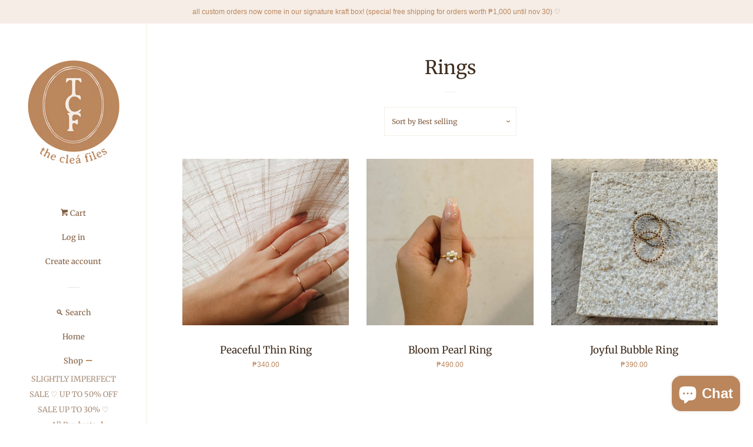

--- FILE ---
content_type: text/html; charset=utf-8
request_url: https://thecleafiles.com/collections/rings
body_size: 14004
content:
<!doctype html>
<html class="no-js">
<head>
  
  <!-- Basic page needs ================================================== -->
  <meta charset="utf-8">
  <meta http-equiv="X-UA-Compatible" content="IE=edge,chrome=1">
<meta name="facebook-domain-verification" content="e42lro49pe66gx89uakzzrqs4xgamv" />
  
  <link rel="shortcut icon" href="//thecleafiles.com/cdn/shop/files/12_32x32.png?v=1723047586" type="image/png" />
  

  <!-- Title and description ================================================== -->
  <title>
  Rings &ndash; The Cleá Files
  </title>

  

  <!-- Social meta ================================================== -->
  <!-- /snippets/social-meta-tags.liquid -->




<meta property="og:site_name" content="The Cleá Files">
<meta property="og:url" content="https://thecleafiles.com/collections/rings">
<meta property="og:title" content="Rings">
<meta property="og:type" content="product.group">
<meta property="og:description" content="The Cleá Files">





<meta name="twitter:card" content="summary_large_image">
<meta name="twitter:title" content="Rings">
<meta name="twitter:description" content="The Cleá Files">


  <!-- Helpers ================================================== -->
  <link rel="canonical" href="https://thecleafiles.com/collections/rings">
  <meta name="viewport" content="width=device-width, initial-scale=1, shrink-to-fit=no">

  

  <!-- CSS ================================================== -->
  <link href="//thecleafiles.com/cdn/shop/t/7/assets/timber.scss.css?v=115880001272753804911764320841" rel="stylesheet" type="text/css" media="all" />

  <script>
    window.theme = window.theme || {};

    var theme = {
      cartType: 'page',
      moneyFormat: "₱{{amount}}",
      currentTemplate: 'collection',
      variables: {
        mediaQuerySmall: 'screen and (max-width: 480px)',
        bpSmall: false
      }
    }

    document.documentElement.className = document.documentElement.className.replace('no-js', 'js');
  </script>

  <!-- Header hook for plugins ================================================== -->
  <script>window.performance && window.performance.mark && window.performance.mark('shopify.content_for_header.start');</script><meta name="facebook-domain-verification" content="9vb6nxrdjq9oazn8mpsvlh8phqgzy0">
<meta id="shopify-digital-wallet" name="shopify-digital-wallet" content="/3197894705/digital_wallets/dialog">
<link rel="alternate" type="application/atom+xml" title="Feed" href="/collections/rings.atom" />
<link rel="alternate" type="application/json+oembed" href="https://thecleafiles.com/collections/rings.oembed">
<script async="async" src="/checkouts/internal/preloads.js?locale=en-PH"></script>
<script id="shopify-features" type="application/json">{"accessToken":"7ad13bf65f53b73197c5842c120fbbbe","betas":["rich-media-storefront-analytics"],"domain":"thecleafiles.com","predictiveSearch":true,"shopId":3197894705,"locale":"en"}</script>
<script>var Shopify = Shopify || {};
Shopify.shop = "the-cleanup-files.myshopify.com";
Shopify.locale = "en";
Shopify.currency = {"active":"PHP","rate":"1.0"};
Shopify.country = "PH";
Shopify.theme = {"name":"Pop in Kraft","id":117675720887,"schema_name":"Pop","schema_version":"8.1.1","theme_store_id":719,"role":"main"};
Shopify.theme.handle = "null";
Shopify.theme.style = {"id":null,"handle":null};
Shopify.cdnHost = "thecleafiles.com/cdn";
Shopify.routes = Shopify.routes || {};
Shopify.routes.root = "/";</script>
<script type="module">!function(o){(o.Shopify=o.Shopify||{}).modules=!0}(window);</script>
<script>!function(o){function n(){var o=[];function n(){o.push(Array.prototype.slice.apply(arguments))}return n.q=o,n}var t=o.Shopify=o.Shopify||{};t.loadFeatures=n(),t.autoloadFeatures=n()}(window);</script>
<script id="shop-js-analytics" type="application/json">{"pageType":"collection"}</script>
<script defer="defer" async type="module" src="//thecleafiles.com/cdn/shopifycloud/shop-js/modules/v2/client.init-shop-cart-sync_IZsNAliE.en.esm.js"></script>
<script defer="defer" async type="module" src="//thecleafiles.com/cdn/shopifycloud/shop-js/modules/v2/chunk.common_0OUaOowp.esm.js"></script>
<script type="module">
  await import("//thecleafiles.com/cdn/shopifycloud/shop-js/modules/v2/client.init-shop-cart-sync_IZsNAliE.en.esm.js");
await import("//thecleafiles.com/cdn/shopifycloud/shop-js/modules/v2/chunk.common_0OUaOowp.esm.js");

  window.Shopify.SignInWithShop?.initShopCartSync?.({"fedCMEnabled":true,"windoidEnabled":true});

</script>
<script>(function() {
  var isLoaded = false;
  function asyncLoad() {
    if (isLoaded) return;
    isLoaded = true;
    var urls = ["\/\/d1liekpayvooaz.cloudfront.net\/apps\/customizery\/customizery.js?shop=the-cleanup-files.myshopify.com"];
    for (var i = 0; i < urls.length; i++) {
      var s = document.createElement('script');
      s.type = 'text/javascript';
      s.async = true;
      s.src = urls[i];
      var x = document.getElementsByTagName('script')[0];
      x.parentNode.insertBefore(s, x);
    }
  };
  if(window.attachEvent) {
    window.attachEvent('onload', asyncLoad);
  } else {
    window.addEventListener('load', asyncLoad, false);
  }
})();</script>
<script id="__st">var __st={"a":3197894705,"offset":28800,"reqid":"008104c1-f894-4e35-a879-fa0fd6c74403-1768372625","pageurl":"thecleafiles.com\/collections\/rings","u":"c2a78a527373","p":"collection","rtyp":"collection","rid":282428997815};</script>
<script>window.ShopifyPaypalV4VisibilityTracking = true;</script>
<script id="captcha-bootstrap">!function(){'use strict';const t='contact',e='account',n='new_comment',o=[[t,t],['blogs',n],['comments',n],[t,'customer']],c=[[e,'customer_login'],[e,'guest_login'],[e,'recover_customer_password'],[e,'create_customer']],r=t=>t.map((([t,e])=>`form[action*='/${t}']:not([data-nocaptcha='true']) input[name='form_type'][value='${e}']`)).join(','),a=t=>()=>t?[...document.querySelectorAll(t)].map((t=>t.form)):[];function s(){const t=[...o],e=r(t);return a(e)}const i='password',u='form_key',d=['recaptcha-v3-token','g-recaptcha-response','h-captcha-response',i],f=()=>{try{return window.sessionStorage}catch{return}},m='__shopify_v',_=t=>t.elements[u];function p(t,e,n=!1){try{const o=window.sessionStorage,c=JSON.parse(o.getItem(e)),{data:r}=function(t){const{data:e,action:n}=t;return t[m]||n?{data:e,action:n}:{data:t,action:n}}(c);for(const[e,n]of Object.entries(r))t.elements[e]&&(t.elements[e].value=n);n&&o.removeItem(e)}catch(o){console.error('form repopulation failed',{error:o})}}const l='form_type',E='cptcha';function T(t){t.dataset[E]=!0}const w=window,h=w.document,L='Shopify',v='ce_forms',y='captcha';let A=!1;((t,e)=>{const n=(g='f06e6c50-85a8-45c8-87d0-21a2b65856fe',I='https://cdn.shopify.com/shopifycloud/storefront-forms-hcaptcha/ce_storefront_forms_captcha_hcaptcha.v1.5.2.iife.js',D={infoText:'Protected by hCaptcha',privacyText:'Privacy',termsText:'Terms'},(t,e,n)=>{const o=w[L][v],c=o.bindForm;if(c)return c(t,g,e,D).then(n);var r;o.q.push([[t,g,e,D],n]),r=I,A||(h.body.append(Object.assign(h.createElement('script'),{id:'captcha-provider',async:!0,src:r})),A=!0)});var g,I,D;w[L]=w[L]||{},w[L][v]=w[L][v]||{},w[L][v].q=[],w[L][y]=w[L][y]||{},w[L][y].protect=function(t,e){n(t,void 0,e),T(t)},Object.freeze(w[L][y]),function(t,e,n,w,h,L){const[v,y,A,g]=function(t,e,n){const i=e?o:[],u=t?c:[],d=[...i,...u],f=r(d),m=r(i),_=r(d.filter((([t,e])=>n.includes(e))));return[a(f),a(m),a(_),s()]}(w,h,L),I=t=>{const e=t.target;return e instanceof HTMLFormElement?e:e&&e.form},D=t=>v().includes(t);t.addEventListener('submit',(t=>{const e=I(t);if(!e)return;const n=D(e)&&!e.dataset.hcaptchaBound&&!e.dataset.recaptchaBound,o=_(e),c=g().includes(e)&&(!o||!o.value);(n||c)&&t.preventDefault(),c&&!n&&(function(t){try{if(!f())return;!function(t){const e=f();if(!e)return;const n=_(t);if(!n)return;const o=n.value;o&&e.removeItem(o)}(t);const e=Array.from(Array(32),(()=>Math.random().toString(36)[2])).join('');!function(t,e){_(t)||t.append(Object.assign(document.createElement('input'),{type:'hidden',name:u})),t.elements[u].value=e}(t,e),function(t,e){const n=f();if(!n)return;const o=[...t.querySelectorAll(`input[type='${i}']`)].map((({name:t})=>t)),c=[...d,...o],r={};for(const[a,s]of new FormData(t).entries())c.includes(a)||(r[a]=s);n.setItem(e,JSON.stringify({[m]:1,action:t.action,data:r}))}(t,e)}catch(e){console.error('failed to persist form',e)}}(e),e.submit())}));const S=(t,e)=>{t&&!t.dataset[E]&&(n(t,e.some((e=>e===t))),T(t))};for(const o of['focusin','change'])t.addEventListener(o,(t=>{const e=I(t);D(e)&&S(e,y())}));const B=e.get('form_key'),M=e.get(l),P=B&&M;t.addEventListener('DOMContentLoaded',(()=>{const t=y();if(P)for(const e of t)e.elements[l].value===M&&p(e,B);[...new Set([...A(),...v().filter((t=>'true'===t.dataset.shopifyCaptcha))])].forEach((e=>S(e,t)))}))}(h,new URLSearchParams(w.location.search),n,t,e,['guest_login'])})(!0,!0)}();</script>
<script integrity="sha256-4kQ18oKyAcykRKYeNunJcIwy7WH5gtpwJnB7kiuLZ1E=" data-source-attribution="shopify.loadfeatures" defer="defer" src="//thecleafiles.com/cdn/shopifycloud/storefront/assets/storefront/load_feature-a0a9edcb.js" crossorigin="anonymous"></script>
<script data-source-attribution="shopify.dynamic_checkout.dynamic.init">var Shopify=Shopify||{};Shopify.PaymentButton=Shopify.PaymentButton||{isStorefrontPortableWallets:!0,init:function(){window.Shopify.PaymentButton.init=function(){};var t=document.createElement("script");t.src="https://thecleafiles.com/cdn/shopifycloud/portable-wallets/latest/portable-wallets.en.js",t.type="module",document.head.appendChild(t)}};
</script>
<script data-source-attribution="shopify.dynamic_checkout.buyer_consent">
  function portableWalletsHideBuyerConsent(e){var t=document.getElementById("shopify-buyer-consent"),n=document.getElementById("shopify-subscription-policy-button");t&&n&&(t.classList.add("hidden"),t.setAttribute("aria-hidden","true"),n.removeEventListener("click",e))}function portableWalletsShowBuyerConsent(e){var t=document.getElementById("shopify-buyer-consent"),n=document.getElementById("shopify-subscription-policy-button");t&&n&&(t.classList.remove("hidden"),t.removeAttribute("aria-hidden"),n.addEventListener("click",e))}window.Shopify?.PaymentButton&&(window.Shopify.PaymentButton.hideBuyerConsent=portableWalletsHideBuyerConsent,window.Shopify.PaymentButton.showBuyerConsent=portableWalletsShowBuyerConsent);
</script>
<script data-source-attribution="shopify.dynamic_checkout.cart.bootstrap">document.addEventListener("DOMContentLoaded",(function(){function t(){return document.querySelector("shopify-accelerated-checkout-cart, shopify-accelerated-checkout")}if(t())Shopify.PaymentButton.init();else{new MutationObserver((function(e,n){t()&&(Shopify.PaymentButton.init(),n.disconnect())})).observe(document.body,{childList:!0,subtree:!0})}}));
</script>

<script>window.performance && window.performance.mark && window.performance.mark('shopify.content_for_header.end');</script>

  
  

  
  <script src="//thecleafiles.com/cdn/shop/t/7/assets/jquery-2.2.3.min.js?v=58211863146907186831609580775" type="text/javascript"></script>
  <script src="//thecleafiles.com/cdn/shop/t/7/assets/modernizr.min.js?v=520786850485634651609580778" type="text/javascript"></script>

  <script src="//thecleafiles.com/cdn/shop/t/7/assets/lazysizes.min.js?v=177476512571513845041609580776" async="async"></script>

  <script src="//thecleafiles.com/cdn/shop/t/7/assets/theme.js?v=97239712952730064071609580778" defer="defer"></script>


 
<script>window.is_hulkpo_installed=false</script><script src="https://cdn.shopify.com/extensions/7bc9bb47-adfa-4267-963e-cadee5096caf/inbox-1252/assets/inbox-chat-loader.js" type="text/javascript" defer="defer"></script>
<meta property="og:image" content="https://cdn.shopify.com/s/files/1/0031/9789/4705/files/LOGOMIX_b5e3d4b1-9df7-4467-bc43-26e8c17bff66.png?v=1761644000" />
<meta property="og:image:secure_url" content="https://cdn.shopify.com/s/files/1/0031/9789/4705/files/LOGOMIX_b5e3d4b1-9df7-4467-bc43-26e8c17bff66.png?v=1761644000" />
<meta property="og:image:width" content="2000" />
<meta property="og:image:height" content="2000" />
<link href="https://monorail-edge.shopifysvc.com" rel="dns-prefetch">
<script>(function(){if ("sendBeacon" in navigator && "performance" in window) {try {var session_token_from_headers = performance.getEntriesByType('navigation')[0].serverTiming.find(x => x.name == '_s').description;} catch {var session_token_from_headers = undefined;}var session_cookie_matches = document.cookie.match(/_shopify_s=([^;]*)/);var session_token_from_cookie = session_cookie_matches && session_cookie_matches.length === 2 ? session_cookie_matches[1] : "";var session_token = session_token_from_headers || session_token_from_cookie || "";function handle_abandonment_event(e) {var entries = performance.getEntries().filter(function(entry) {return /monorail-edge.shopifysvc.com/.test(entry.name);});if (!window.abandonment_tracked && entries.length === 0) {window.abandonment_tracked = true;var currentMs = Date.now();var navigation_start = performance.timing.navigationStart;var payload = {shop_id: 3197894705,url: window.location.href,navigation_start,duration: currentMs - navigation_start,session_token,page_type: "collection"};window.navigator.sendBeacon("https://monorail-edge.shopifysvc.com/v1/produce", JSON.stringify({schema_id: "online_store_buyer_site_abandonment/1.1",payload: payload,metadata: {event_created_at_ms: currentMs,event_sent_at_ms: currentMs}}));}}window.addEventListener('pagehide', handle_abandonment_event);}}());</script>
<script id="web-pixels-manager-setup">(function e(e,d,r,n,o){if(void 0===o&&(o={}),!Boolean(null===(a=null===(i=window.Shopify)||void 0===i?void 0:i.analytics)||void 0===a?void 0:a.replayQueue)){var i,a;window.Shopify=window.Shopify||{};var t=window.Shopify;t.analytics=t.analytics||{};var s=t.analytics;s.replayQueue=[],s.publish=function(e,d,r){return s.replayQueue.push([e,d,r]),!0};try{self.performance.mark("wpm:start")}catch(e){}var l=function(){var e={modern:/Edge?\/(1{2}[4-9]|1[2-9]\d|[2-9]\d{2}|\d{4,})\.\d+(\.\d+|)|Firefox\/(1{2}[4-9]|1[2-9]\d|[2-9]\d{2}|\d{4,})\.\d+(\.\d+|)|Chrom(ium|e)\/(9{2}|\d{3,})\.\d+(\.\d+|)|(Maci|X1{2}).+ Version\/(15\.\d+|(1[6-9]|[2-9]\d|\d{3,})\.\d+)([,.]\d+|)( \(\w+\)|)( Mobile\/\w+|) Safari\/|Chrome.+OPR\/(9{2}|\d{3,})\.\d+\.\d+|(CPU[ +]OS|iPhone[ +]OS|CPU[ +]iPhone|CPU IPhone OS|CPU iPad OS)[ +]+(15[._]\d+|(1[6-9]|[2-9]\d|\d{3,})[._]\d+)([._]\d+|)|Android:?[ /-](13[3-9]|1[4-9]\d|[2-9]\d{2}|\d{4,})(\.\d+|)(\.\d+|)|Android.+Firefox\/(13[5-9]|1[4-9]\d|[2-9]\d{2}|\d{4,})\.\d+(\.\d+|)|Android.+Chrom(ium|e)\/(13[3-9]|1[4-9]\d|[2-9]\d{2}|\d{4,})\.\d+(\.\d+|)|SamsungBrowser\/([2-9]\d|\d{3,})\.\d+/,legacy:/Edge?\/(1[6-9]|[2-9]\d|\d{3,})\.\d+(\.\d+|)|Firefox\/(5[4-9]|[6-9]\d|\d{3,})\.\d+(\.\d+|)|Chrom(ium|e)\/(5[1-9]|[6-9]\d|\d{3,})\.\d+(\.\d+|)([\d.]+$|.*Safari\/(?![\d.]+ Edge\/[\d.]+$))|(Maci|X1{2}).+ Version\/(10\.\d+|(1[1-9]|[2-9]\d|\d{3,})\.\d+)([,.]\d+|)( \(\w+\)|)( Mobile\/\w+|) Safari\/|Chrome.+OPR\/(3[89]|[4-9]\d|\d{3,})\.\d+\.\d+|(CPU[ +]OS|iPhone[ +]OS|CPU[ +]iPhone|CPU IPhone OS|CPU iPad OS)[ +]+(10[._]\d+|(1[1-9]|[2-9]\d|\d{3,})[._]\d+)([._]\d+|)|Android:?[ /-](13[3-9]|1[4-9]\d|[2-9]\d{2}|\d{4,})(\.\d+|)(\.\d+|)|Mobile Safari.+OPR\/([89]\d|\d{3,})\.\d+\.\d+|Android.+Firefox\/(13[5-9]|1[4-9]\d|[2-9]\d{2}|\d{4,})\.\d+(\.\d+|)|Android.+Chrom(ium|e)\/(13[3-9]|1[4-9]\d|[2-9]\d{2}|\d{4,})\.\d+(\.\d+|)|Android.+(UC? ?Browser|UCWEB|U3)[ /]?(15\.([5-9]|\d{2,})|(1[6-9]|[2-9]\d|\d{3,})\.\d+)\.\d+|SamsungBrowser\/(5\.\d+|([6-9]|\d{2,})\.\d+)|Android.+MQ{2}Browser\/(14(\.(9|\d{2,})|)|(1[5-9]|[2-9]\d|\d{3,})(\.\d+|))(\.\d+|)|K[Aa][Ii]OS\/(3\.\d+|([4-9]|\d{2,})\.\d+)(\.\d+|)/},d=e.modern,r=e.legacy,n=navigator.userAgent;return n.match(d)?"modern":n.match(r)?"legacy":"unknown"}(),u="modern"===l?"modern":"legacy",c=(null!=n?n:{modern:"",legacy:""})[u],f=function(e){return[e.baseUrl,"/wpm","/b",e.hashVersion,"modern"===e.buildTarget?"m":"l",".js"].join("")}({baseUrl:d,hashVersion:r,buildTarget:u}),m=function(e){var d=e.version,r=e.bundleTarget,n=e.surface,o=e.pageUrl,i=e.monorailEndpoint;return{emit:function(e){var a=e.status,t=e.errorMsg,s=(new Date).getTime(),l=JSON.stringify({metadata:{event_sent_at_ms:s},events:[{schema_id:"web_pixels_manager_load/3.1",payload:{version:d,bundle_target:r,page_url:o,status:a,surface:n,error_msg:t},metadata:{event_created_at_ms:s}}]});if(!i)return console&&console.warn&&console.warn("[Web Pixels Manager] No Monorail endpoint provided, skipping logging."),!1;try{return self.navigator.sendBeacon.bind(self.navigator)(i,l)}catch(e){}var u=new XMLHttpRequest;try{return u.open("POST",i,!0),u.setRequestHeader("Content-Type","text/plain"),u.send(l),!0}catch(e){return console&&console.warn&&console.warn("[Web Pixels Manager] Got an unhandled error while logging to Monorail."),!1}}}}({version:r,bundleTarget:l,surface:e.surface,pageUrl:self.location.href,monorailEndpoint:e.monorailEndpoint});try{o.browserTarget=l,function(e){var d=e.src,r=e.async,n=void 0===r||r,o=e.onload,i=e.onerror,a=e.sri,t=e.scriptDataAttributes,s=void 0===t?{}:t,l=document.createElement("script"),u=document.querySelector("head"),c=document.querySelector("body");if(l.async=n,l.src=d,a&&(l.integrity=a,l.crossOrigin="anonymous"),s)for(var f in s)if(Object.prototype.hasOwnProperty.call(s,f))try{l.dataset[f]=s[f]}catch(e){}if(o&&l.addEventListener("load",o),i&&l.addEventListener("error",i),u)u.appendChild(l);else{if(!c)throw new Error("Did not find a head or body element to append the script");c.appendChild(l)}}({src:f,async:!0,onload:function(){if(!function(){var e,d;return Boolean(null===(d=null===(e=window.Shopify)||void 0===e?void 0:e.analytics)||void 0===d?void 0:d.initialized)}()){var d=window.webPixelsManager.init(e)||void 0;if(d){var r=window.Shopify.analytics;r.replayQueue.forEach((function(e){var r=e[0],n=e[1],o=e[2];d.publishCustomEvent(r,n,o)})),r.replayQueue=[],r.publish=d.publishCustomEvent,r.visitor=d.visitor,r.initialized=!0}}},onerror:function(){return m.emit({status:"failed",errorMsg:"".concat(f," has failed to load")})},sri:function(e){var d=/^sha384-[A-Za-z0-9+/=]+$/;return"string"==typeof e&&d.test(e)}(c)?c:"",scriptDataAttributes:o}),m.emit({status:"loading"})}catch(e){m.emit({status:"failed",errorMsg:(null==e?void 0:e.message)||"Unknown error"})}}})({shopId: 3197894705,storefrontBaseUrl: "https://thecleafiles.com",extensionsBaseUrl: "https://extensions.shopifycdn.com/cdn/shopifycloud/web-pixels-manager",monorailEndpoint: "https://monorail-edge.shopifysvc.com/unstable/produce_batch",surface: "storefront-renderer",enabledBetaFlags: ["2dca8a86","a0d5f9d2"],webPixelsConfigList: [{"id":"200704183","configuration":"{\"pixel_id\":\"353344288964729\",\"pixel_type\":\"facebook_pixel\",\"metaapp_system_user_token\":\"-\"}","eventPayloadVersion":"v1","runtimeContext":"OPEN","scriptVersion":"ca16bc87fe92b6042fbaa3acc2fbdaa6","type":"APP","apiClientId":2329312,"privacyPurposes":["ANALYTICS","MARKETING","SALE_OF_DATA"],"dataSharingAdjustments":{"protectedCustomerApprovalScopes":["read_customer_address","read_customer_email","read_customer_name","read_customer_personal_data","read_customer_phone"]}},{"id":"shopify-app-pixel","configuration":"{}","eventPayloadVersion":"v1","runtimeContext":"STRICT","scriptVersion":"0450","apiClientId":"shopify-pixel","type":"APP","privacyPurposes":["ANALYTICS","MARKETING"]},{"id":"shopify-custom-pixel","eventPayloadVersion":"v1","runtimeContext":"LAX","scriptVersion":"0450","apiClientId":"shopify-pixel","type":"CUSTOM","privacyPurposes":["ANALYTICS","MARKETING"]}],isMerchantRequest: false,initData: {"shop":{"name":"The Cleá Files","paymentSettings":{"currencyCode":"PHP"},"myshopifyDomain":"the-cleanup-files.myshopify.com","countryCode":"PH","storefrontUrl":"https:\/\/thecleafiles.com"},"customer":null,"cart":null,"checkout":null,"productVariants":[],"purchasingCompany":null},},"https://thecleafiles.com/cdn","7cecd0b6w90c54c6cpe92089d5m57a67346",{"modern":"","legacy":""},{"shopId":"3197894705","storefrontBaseUrl":"https:\/\/thecleafiles.com","extensionBaseUrl":"https:\/\/extensions.shopifycdn.com\/cdn\/shopifycloud\/web-pixels-manager","surface":"storefront-renderer","enabledBetaFlags":"[\"2dca8a86\", \"a0d5f9d2\"]","isMerchantRequest":"false","hashVersion":"7cecd0b6w90c54c6cpe92089d5m57a67346","publish":"custom","events":"[[\"page_viewed\",{}],[\"collection_viewed\",{\"collection\":{\"id\":\"282428997815\",\"title\":\"Rings\",\"productVariants\":[{\"price\":{\"amount\":340.0,\"currencyCode\":\"PHP\"},\"product\":{\"title\":\"Peaceful Thin Ring\",\"vendor\":\"The Clea Files\",\"id\":\"1985879015473\",\"untranslatedTitle\":\"Peaceful Thin Ring\",\"url\":\"\/products\/delicate-thin-ring\",\"type\":\"\"},\"id\":\"31095017013321\",\"image\":{\"src\":\"\/\/thecleafiles.com\/cdn\/shop\/products\/IMG_20191115_185812_371.jpg?v=1654859628\"},\"sku\":\"\",\"title\":\"Gold \/ 3\",\"untranslatedTitle\":\"Gold \/ 3\"},{\"price\":{\"amount\":490.0,\"currencyCode\":\"PHP\"},\"product\":{\"title\":\"Bloom Pearl Ring\",\"vendor\":\"The Clea Files\",\"id\":\"7737350619319\",\"untranslatedTitle\":\"Bloom Pearl Ring\",\"url\":\"\/products\/bloom-pearl-ring-1\",\"type\":\"\"},\"id\":\"42942208802999\",\"image\":{\"src\":\"\/\/thecleafiles.com\/cdn\/shop\/files\/IMG_2273.jpg?v=1717490889\"},\"sku\":null,\"title\":\"Gold \/ 3\",\"untranslatedTitle\":\"Gold \/ 3\"},{\"price\":{\"amount\":390.0,\"currencyCode\":\"PHP\"},\"product\":{\"title\":\"Joyful Bubble Ring\",\"vendor\":\"The Clea Files\",\"id\":\"7736145805495\",\"untranslatedTitle\":\"Joyful Bubble Ring\",\"url\":\"\/products\/joyful-bubble-ring\",\"type\":\"\"},\"id\":\"42938077151415\",\"image\":{\"src\":\"\/\/thecleafiles.com\/cdn\/shop\/files\/IMG_64822.jpg?v=1717407060\"},\"sku\":null,\"title\":\"Gold \/ 6\",\"untranslatedTitle\":\"Gold \/ 6\"}]}}]]"});</script><script>
  window.ShopifyAnalytics = window.ShopifyAnalytics || {};
  window.ShopifyAnalytics.meta = window.ShopifyAnalytics.meta || {};
  window.ShopifyAnalytics.meta.currency = 'PHP';
  var meta = {"products":[{"id":1985879015473,"gid":"gid:\/\/shopify\/Product\/1985879015473","vendor":"The Clea Files","type":"","handle":"delicate-thin-ring","variants":[{"id":31095017013321,"price":34000,"name":"Peaceful Thin Ring - Gold \/ 3","public_title":"Gold \/ 3","sku":""},{"id":31095017046089,"price":34000,"name":"Peaceful Thin Ring - Gold \/ 4","public_title":"Gold \/ 4","sku":""},{"id":31095017078857,"price":34000,"name":"Peaceful Thin Ring - Gold \/ 5","public_title":"Gold \/ 5","sku":""},{"id":31095017111625,"price":34000,"name":"Peaceful Thin Ring - Gold \/ 6","public_title":"Gold \/ 6","sku":""},{"id":31095017144393,"price":34000,"name":"Peaceful Thin Ring - Gold \/ 7","public_title":"Gold \/ 7","sku":""},{"id":31095017177161,"price":34000,"name":"Peaceful Thin Ring - Gold \/ 8","public_title":"Gold \/ 8","sku":""},{"id":31095017209929,"price":34000,"name":"Peaceful Thin Ring - Gold \/ 9","public_title":"Gold \/ 9","sku":""},{"id":42940328018103,"price":34000,"name":"Peaceful Thin Ring - Gold \/ 10","public_title":"Gold \/ 10","sku":""},{"id":31095016783945,"price":34000,"name":"Peaceful Thin Ring - Rose Gold \/ 3","public_title":"Rose Gold \/ 3","sku":""},{"id":31095016816713,"price":34000,"name":"Peaceful Thin Ring - Rose Gold \/ 4","public_title":"Rose Gold \/ 4","sku":""},{"id":31095016849481,"price":34000,"name":"Peaceful Thin Ring - Rose Gold \/ 5","public_title":"Rose Gold \/ 5","sku":""},{"id":31095016882249,"price":34000,"name":"Peaceful Thin Ring - Rose Gold \/ 6","public_title":"Rose Gold \/ 6","sku":""},{"id":31095016915017,"price":34000,"name":"Peaceful Thin Ring - Rose Gold \/ 7","public_title":"Rose Gold \/ 7","sku":""},{"id":31095016947785,"price":34000,"name":"Peaceful Thin Ring - Rose Gold \/ 8","public_title":"Rose Gold \/ 8","sku":""},{"id":31095016980553,"price":34000,"name":"Peaceful Thin Ring - Rose Gold \/ 9","public_title":"Rose Gold \/ 9","sku":""},{"id":42940328050871,"price":34000,"name":"Peaceful Thin Ring - Rose Gold \/ 10","public_title":"Rose Gold \/ 10","sku":""},{"id":31637389410377,"price":34000,"name":"Peaceful Thin Ring - Silver \/ 3","public_title":"Silver \/ 3","sku":""},{"id":31637389443145,"price":34000,"name":"Peaceful Thin Ring - Silver \/ 4","public_title":"Silver \/ 4","sku":""},{"id":31637389475913,"price":34000,"name":"Peaceful Thin Ring - Silver \/ 5","public_title":"Silver \/ 5","sku":""},{"id":31637389508681,"price":34000,"name":"Peaceful Thin Ring - Silver \/ 6","public_title":"Silver \/ 6","sku":""},{"id":31637389541449,"price":34000,"name":"Peaceful Thin Ring - Silver \/ 7","public_title":"Silver \/ 7","sku":""},{"id":31637389574217,"price":34000,"name":"Peaceful Thin Ring - Silver \/ 8","public_title":"Silver \/ 8","sku":""},{"id":31637389606985,"price":34000,"name":"Peaceful Thin Ring - Silver \/ 9","public_title":"Silver \/ 9","sku":""},{"id":42940328083639,"price":34000,"name":"Peaceful Thin Ring - Silver \/ 10","public_title":"Silver \/ 10","sku":""}],"remote":false},{"id":7737350619319,"gid":"gid:\/\/shopify\/Product\/7737350619319","vendor":"The Clea Files","type":"","handle":"bloom-pearl-ring-1","variants":[{"id":42942208802999,"price":49000,"name":"Bloom Pearl Ring - Gold \/ 3","public_title":"Gold \/ 3","sku":null},{"id":42942208835767,"price":49000,"name":"Bloom Pearl Ring - Gold \/ 4","public_title":"Gold \/ 4","sku":null},{"id":42942208868535,"price":49000,"name":"Bloom Pearl Ring - Gold \/ 5","public_title":"Gold \/ 5","sku":null},{"id":42942208901303,"price":49000,"name":"Bloom Pearl Ring - Gold \/ 6","public_title":"Gold \/ 6","sku":null},{"id":42942208934071,"price":49000,"name":"Bloom Pearl Ring - Gold \/ 7","public_title":"Gold \/ 7","sku":null},{"id":42942208966839,"price":49000,"name":"Bloom Pearl Ring - Gold \/ 8","public_title":"Gold \/ 8","sku":null},{"id":42942208999607,"price":49000,"name":"Bloom Pearl Ring - Gold \/ 9","public_title":"Gold \/ 9","sku":null},{"id":42942209032375,"price":49000,"name":"Bloom Pearl Ring - Gold \/ 10","public_title":"Gold \/ 10","sku":null},{"id":42942209392823,"price":49000,"name":"Bloom Pearl Ring - Silver \/ 3","public_title":"Silver \/ 3","sku":null},{"id":42942209425591,"price":49000,"name":"Bloom Pearl Ring - Silver \/ 4","public_title":"Silver \/ 4","sku":null},{"id":42942209458359,"price":49000,"name":"Bloom Pearl Ring - Silver \/ 5","public_title":"Silver \/ 5","sku":null},{"id":42942209491127,"price":49000,"name":"Bloom Pearl Ring - Silver \/ 6","public_title":"Silver \/ 6","sku":null},{"id":42942209523895,"price":49000,"name":"Bloom Pearl Ring - Silver \/ 7","public_title":"Silver \/ 7","sku":null},{"id":42942209589431,"price":49000,"name":"Bloom Pearl Ring - Silver \/ 8","public_title":"Silver \/ 8","sku":null},{"id":42942209622199,"price":49000,"name":"Bloom Pearl Ring - Silver \/ 9","public_title":"Silver \/ 9","sku":null},{"id":42942209654967,"price":49000,"name":"Bloom Pearl Ring - Silver \/ 10","public_title":"Silver \/ 10","sku":null}],"remote":false},{"id":7736145805495,"gid":"gid:\/\/shopify\/Product\/7736145805495","vendor":"The Clea Files","type":"","handle":"joyful-bubble-ring","variants":[{"id":42938077151415,"price":39000,"name":"Joyful Bubble Ring - Gold \/ 6","public_title":"Gold \/ 6","sku":null},{"id":42938077184183,"price":39000,"name":"Joyful Bubble Ring - Gold \/ 7","public_title":"Gold \/ 7","sku":null},{"id":42938077216951,"price":39000,"name":"Joyful Bubble Ring - Gold \/ 8","public_title":"Gold \/ 8","sku":null},{"id":42938077249719,"price":39000,"name":"Joyful Bubble Ring - Rose Gold \/ 6","public_title":"Rose Gold \/ 6","sku":null},{"id":42938077282487,"price":39000,"name":"Joyful Bubble Ring - Rose Gold \/ 7","public_title":"Rose Gold \/ 7","sku":null},{"id":42938077315255,"price":39000,"name":"Joyful Bubble Ring - Rose Gold \/ 8","public_title":"Rose Gold \/ 8","sku":null},{"id":42938077348023,"price":39000,"name":"Joyful Bubble Ring - Silver \/ 6","public_title":"Silver \/ 6","sku":null},{"id":42938077380791,"price":39000,"name":"Joyful Bubble Ring - Silver \/ 7","public_title":"Silver \/ 7","sku":null},{"id":42938077413559,"price":39000,"name":"Joyful Bubble Ring - Silver \/ 8","public_title":"Silver \/ 8","sku":null}],"remote":false}],"page":{"pageType":"collection","resourceType":"collection","resourceId":282428997815,"requestId":"008104c1-f894-4e35-a879-fa0fd6c74403-1768372625"}};
  for (var attr in meta) {
    window.ShopifyAnalytics.meta[attr] = meta[attr];
  }
</script>
<script class="analytics">
  (function () {
    var customDocumentWrite = function(content) {
      var jquery = null;

      if (window.jQuery) {
        jquery = window.jQuery;
      } else if (window.Checkout && window.Checkout.$) {
        jquery = window.Checkout.$;
      }

      if (jquery) {
        jquery('body').append(content);
      }
    };

    var hasLoggedConversion = function(token) {
      if (token) {
        return document.cookie.indexOf('loggedConversion=' + token) !== -1;
      }
      return false;
    }

    var setCookieIfConversion = function(token) {
      if (token) {
        var twoMonthsFromNow = new Date(Date.now());
        twoMonthsFromNow.setMonth(twoMonthsFromNow.getMonth() + 2);

        document.cookie = 'loggedConversion=' + token + '; expires=' + twoMonthsFromNow;
      }
    }

    var trekkie = window.ShopifyAnalytics.lib = window.trekkie = window.trekkie || [];
    if (trekkie.integrations) {
      return;
    }
    trekkie.methods = [
      'identify',
      'page',
      'ready',
      'track',
      'trackForm',
      'trackLink'
    ];
    trekkie.factory = function(method) {
      return function() {
        var args = Array.prototype.slice.call(arguments);
        args.unshift(method);
        trekkie.push(args);
        return trekkie;
      };
    };
    for (var i = 0; i < trekkie.methods.length; i++) {
      var key = trekkie.methods[i];
      trekkie[key] = trekkie.factory(key);
    }
    trekkie.load = function(config) {
      trekkie.config = config || {};
      trekkie.config.initialDocumentCookie = document.cookie;
      var first = document.getElementsByTagName('script')[0];
      var script = document.createElement('script');
      script.type = 'text/javascript';
      script.onerror = function(e) {
        var scriptFallback = document.createElement('script');
        scriptFallback.type = 'text/javascript';
        scriptFallback.onerror = function(error) {
                var Monorail = {
      produce: function produce(monorailDomain, schemaId, payload) {
        var currentMs = new Date().getTime();
        var event = {
          schema_id: schemaId,
          payload: payload,
          metadata: {
            event_created_at_ms: currentMs,
            event_sent_at_ms: currentMs
          }
        };
        return Monorail.sendRequest("https://" + monorailDomain + "/v1/produce", JSON.stringify(event));
      },
      sendRequest: function sendRequest(endpointUrl, payload) {
        // Try the sendBeacon API
        if (window && window.navigator && typeof window.navigator.sendBeacon === 'function' && typeof window.Blob === 'function' && !Monorail.isIos12()) {
          var blobData = new window.Blob([payload], {
            type: 'text/plain'
          });

          if (window.navigator.sendBeacon(endpointUrl, blobData)) {
            return true;
          } // sendBeacon was not successful

        } // XHR beacon

        var xhr = new XMLHttpRequest();

        try {
          xhr.open('POST', endpointUrl);
          xhr.setRequestHeader('Content-Type', 'text/plain');
          xhr.send(payload);
        } catch (e) {
          console.log(e);
        }

        return false;
      },
      isIos12: function isIos12() {
        return window.navigator.userAgent.lastIndexOf('iPhone; CPU iPhone OS 12_') !== -1 || window.navigator.userAgent.lastIndexOf('iPad; CPU OS 12_') !== -1;
      }
    };
    Monorail.produce('monorail-edge.shopifysvc.com',
      'trekkie_storefront_load_errors/1.1',
      {shop_id: 3197894705,
      theme_id: 117675720887,
      app_name: "storefront",
      context_url: window.location.href,
      source_url: "//thecleafiles.com/cdn/s/trekkie.storefront.55c6279c31a6628627b2ba1c5ff367020da294e2.min.js"});

        };
        scriptFallback.async = true;
        scriptFallback.src = '//thecleafiles.com/cdn/s/trekkie.storefront.55c6279c31a6628627b2ba1c5ff367020da294e2.min.js';
        first.parentNode.insertBefore(scriptFallback, first);
      };
      script.async = true;
      script.src = '//thecleafiles.com/cdn/s/trekkie.storefront.55c6279c31a6628627b2ba1c5ff367020da294e2.min.js';
      first.parentNode.insertBefore(script, first);
    };
    trekkie.load(
      {"Trekkie":{"appName":"storefront","development":false,"defaultAttributes":{"shopId":3197894705,"isMerchantRequest":null,"themeId":117675720887,"themeCityHash":"836140535199441727","contentLanguage":"en","currency":"PHP","eventMetadataId":"37048142-ac58-45be-bc69-edd08e7972ad"},"isServerSideCookieWritingEnabled":true,"monorailRegion":"shop_domain","enabledBetaFlags":["65f19447"]},"Session Attribution":{},"S2S":{"facebookCapiEnabled":true,"source":"trekkie-storefront-renderer","apiClientId":580111}}
    );

    var loaded = false;
    trekkie.ready(function() {
      if (loaded) return;
      loaded = true;

      window.ShopifyAnalytics.lib = window.trekkie;

      var originalDocumentWrite = document.write;
      document.write = customDocumentWrite;
      try { window.ShopifyAnalytics.merchantGoogleAnalytics.call(this); } catch(error) {};
      document.write = originalDocumentWrite;

      window.ShopifyAnalytics.lib.page(null,{"pageType":"collection","resourceType":"collection","resourceId":282428997815,"requestId":"008104c1-f894-4e35-a879-fa0fd6c74403-1768372625","shopifyEmitted":true});

      var match = window.location.pathname.match(/checkouts\/(.+)\/(thank_you|post_purchase)/)
      var token = match? match[1]: undefined;
      if (!hasLoggedConversion(token)) {
        setCookieIfConversion(token);
        window.ShopifyAnalytics.lib.track("Viewed Product Category",{"currency":"PHP","category":"Collection: rings","collectionName":"rings","collectionId":282428997815,"nonInteraction":true},undefined,undefined,{"shopifyEmitted":true});
      }
    });


        var eventsListenerScript = document.createElement('script');
        eventsListenerScript.async = true;
        eventsListenerScript.src = "//thecleafiles.com/cdn/shopifycloud/storefront/assets/shop_events_listener-3da45d37.js";
        document.getElementsByTagName('head')[0].appendChild(eventsListenerScript);

})();</script>
<script
  defer
  src="https://thecleafiles.com/cdn/shopifycloud/perf-kit/shopify-perf-kit-3.0.3.min.js"
  data-application="storefront-renderer"
  data-shop-id="3197894705"
  data-render-region="gcp-us-central1"
  data-page-type="collection"
  data-theme-instance-id="117675720887"
  data-theme-name="Pop"
  data-theme-version="8.1.1"
  data-monorail-region="shop_domain"
  data-resource-timing-sampling-rate="10"
  data-shs="true"
  data-shs-beacon="true"
  data-shs-export-with-fetch="true"
  data-shs-logs-sample-rate="1"
  data-shs-beacon-endpoint="https://thecleafiles.com/api/collect"
></script>
</head>


<body id="rings" class="template-collection" >
<div id="limoniapps-discountninja-stickybar-pusher" class="limoniapps-sticky-bar-pusher"></div>

  <div id="shopify-section-header" class="shopify-section">





<style>
.site-header {
  
    border-bottom: 1px solid #f5ede6;
  
}

@media screen and (max-width: 1024px) {
  .site-header {
    height: 90px;
  }
}


  @media screen and (min-width: 1025px) {
    .site-header {
      border-right: 1px solid #f5ede6;
      border-width: 0 1px 0 0;
    }
  }


@media screen and (min-width: 1025px) {
  .main-content {
    margin: 90px 0 0 0;
  }

  .site-header {
    height: 100%;
    width: 250px;
    overflow-y: auto;
    left: 0;
    position: fixed;
  }
}

.nav-mobile {
  width: 250px;
}

.page-move--nav .page-element {
  left: 250px;
}

@media screen and (min-width: 1025px) {
  .page-wrapper {
    left: 250px;
    width: calc(100% - 250px);
  }
}

.supports-csstransforms .page-move--nav .page-element {
  left: 0;
  -webkit-transform: translateX(250px);
  -moz-transform: translateX(250px);
  -ms-transform: translateX(250px);
  -o-transform: translateX(250px);
  transform: translateX(250px);
}

@media screen and (min-width: 1025px) {
  .supports-csstransforms .page-move--cart .site-header  {
    left: -250px;
  }
  .supports-csstransforms .page-move--cart .page-wrapper {
    left: calc(250px / 2);
    transform: translateX(calc(-50% + (250px / 2)));
  }
}

@media screen and (max-width: 1024px) {
  .page-wrapper {
    top: 90px;
  }
}

.page-move--nav .ajaxify-drawer {
  right: -250px;
}

.supports-csstransforms .page-move--nav .ajaxify-drawer {
  right: 0;
  -webkit-transform: translateX(250px);
  -moz-transform: translateX(250px);
  -ms-transform: translateX(250px);
  -o-transform: translateX(250px);
  transform: translateX(250px);
}

@media screen and (max-width: 1024px) {
  .header-logo img {
    max-height: 60px;
  }
}

@media screen and (min-width: 1025px) {
  .header-logo img {
    max-height: none;
  }
}

.nav-bar {
  height: 90px;
}

@media screen and (max-width: 1024px) {
  .cart-toggle,
  .nav-toggle {
    height: 90px;
  }
}
</style>



<div class="nav-mobile">
  <nav class="nav-bar" role="navigation">
    <div class="wrapper">
      



<ul class="site-nav" id="accessibleNav">
  
    
      
        <li>
          <a href="/search" class="site-nav__link site-nav__linknodrop">
            🔍 Search 
          </a>
        </li>
      
    
  
    
      
        <li>
          <a href="/" class="site-nav__link site-nav__linknodrop">
            Home
          </a>
        </li>
      
    
  
    
      
      

      

      <li class="site-nav--has-dropdown site-nav--open-dropdown">
        <div class="grid--full">
          <div class="grid-item large--one-whole">
            <a href="/collections/all" class="site-nav__linkdrop site-nav__label icon-fallback-text">
              Shop
            </a>
            <button type="button" class="btn btn--no-focus site-nav__dropdown-icon--close site-nav__dropdown-toggle icon-fallback-text medium-down--hide" aria-haspopup="true" aria-expanded="true" aria-label="Shop Menu">
              <span class="icon icon-minus" aria-hidden="true"></span>
            </button>
            <button type="button" class="btn btn--no-focus site-nav__dropdown-icon--close site-nav__dropdown-toggle site-nav__linkdroparrow large--hide icon-fallback-text" aria-haspopup="true" aria-expanded="true" aria-label="Shop Menu">
              <span class="icon icon-chevron-up" aria-hidden="true"></span>
            </button>
          </div>
        </div>
        <ul class="site-nav__dropdown">
          
            
              <li>
                <a href="/collections/slightly-imperfect-sale" class="site-nav__link">
                  SLIGHTLY IMPERFECT SALE ♡ UP TO 50% OFF
                </a>
              </li>
            
          
            
              <li>
                <a href="/collections/all/SALEOCT25" class="site-nav__link">
                  SALE UP TO 30% ♡
                </a>
              </li>
            
          
            
              

              

              <li class="site-nav--has-dropdown">
                <div class="grid--full">
                  <div class="grid-item large--one-whole">
                    <a href="/collections/all" class="site-nav__linkdrop site-nav__label icon-fallback-text">
                      All Products
                    </a>
                    <button type="button" class="btn btn--no-focus site-nav__dropdown-icon--open site-nav__dropdown-toggle site-nav__dropdown-toggle--third-level icon-fallback-text medium-down--hide" aria-haspopup="true" aria-expanded="false" aria-label="All Products Menu">
                      <span class="icon icon-plus" aria-hidden="true"></span>
                    </button>
                    <button type="button" class="btn btn--no-focus site-nav__dropdown-icon--open site-nav__dropdown-toggle site-nav__dropdown-toggle--third-level site-nav__linkdroparrow large--hide icon-fallback-text" aria-haspopup="true" aria-expanded="false" aria-label="All Products Menu">
                      <span class="icon icon-chevron-down" aria-hidden="true"></span>
                    </button>
                  </div>
                </div>
                <ul class="site-nav__dropdown site-nav__dropdown--inner">
                  
                    <li >
                      <a href="/collections/all-custom-items" class="site-nav__link site-nav__link--grandchild">
                        All Custom
                      </a>
                    </li>
                  
                    <li >
                      <a href="/collections/all-non-custom" class="site-nav__link site-nav__link--grandchild">
                        All Non Custom
                      </a>
                    </li>
                  
                </ul>
              </li>
            
          
            
              

              

              <li class="site-nav--has-dropdown">
                <div class="grid--full">
                  <div class="grid-item large--one-whole">
                    <a href="/collections" class="site-nav__linkdrop site-nav__label icon-fallback-text">
                      Collections
                    </a>
                    <button type="button" class="btn btn--no-focus site-nav__dropdown-icon--open site-nav__dropdown-toggle site-nav__dropdown-toggle--third-level icon-fallback-text medium-down--hide" aria-haspopup="true" aria-expanded="false" aria-label="Collections Menu">
                      <span class="icon icon-plus" aria-hidden="true"></span>
                    </button>
                    <button type="button" class="btn btn--no-focus site-nav__dropdown-icon--open site-nav__dropdown-toggle site-nav__dropdown-toggle--third-level site-nav__linkdroparrow large--hide icon-fallback-text" aria-haspopup="true" aria-expanded="false" aria-label="Collections Menu">
                      <span class="icon icon-chevron-down" aria-hidden="true"></span>
                    </button>
                  </div>
                </div>
                <ul class="site-nav__dropdown site-nav__dropdown--inner">
                  
                    <li >
                      <a href="/collections/fresh-pearl-collection" class="site-nav__link site-nav__link--grandchild">
                        NEW Fresh Pearl Collection
                      </a>
                    </li>
                  
                    <li >
                      <a href="/collections/dear-dreamer" class="site-nav__link site-nav__link--grandchild">
                        Dear Dreamer Collection
                      </a>
                    </li>
                  
                    <li >
                      <a href="/collections/bloom-collection" class="site-nav__link site-nav__link--grandchild">
                        Bloom Collection
                      </a>
                    </li>
                  
                    <li >
                      <a href="/collections/sun-sea" class="site-nav__link site-nav__link--grandchild">
                        Sun + Sea Collection
                      </a>
                    </li>
                  
                </ul>
              </li>
            
          
            
              

              

              <li class="site-nav--has-dropdown">
                <div class="grid--full">
                  <div class="grid-item large--one-whole">
                    <a href="/collections/necklaces" class="site-nav__linkdrop site-nav__label icon-fallback-text">
                      Necklaces
                    </a>
                    <button type="button" class="btn btn--no-focus site-nav__dropdown-icon--open site-nav__dropdown-toggle site-nav__dropdown-toggle--third-level icon-fallback-text medium-down--hide" aria-haspopup="true" aria-expanded="false" aria-label="Necklaces Menu">
                      <span class="icon icon-plus" aria-hidden="true"></span>
                    </button>
                    <button type="button" class="btn btn--no-focus site-nav__dropdown-icon--open site-nav__dropdown-toggle site-nav__dropdown-toggle--third-level site-nav__linkdroparrow large--hide icon-fallback-text" aria-haspopup="true" aria-expanded="false" aria-label="Necklaces Menu">
                      <span class="icon icon-chevron-down" aria-hidden="true"></span>
                    </button>
                  </div>
                </div>
                <ul class="site-nav__dropdown site-nav__dropdown--inner">
                  
                    <li >
                      <a href="/collections/hand-stamped-necklaces" class="site-nav__link site-nav__link--grandchild">
                        Hand Stamped
                      </a>
                    </li>
                  
                    <li >
                      <a href="/collections/non-hand-stamped-necklaces" class="site-nav__link site-nav__link--grandchild">
                        Non Hand Stamped
                      </a>
                    </li>
                  
                </ul>
              </li>
            
          
            
              

              

              <li class="site-nav--has-dropdown">
                <div class="grid--full">
                  <div class="grid-item large--one-whole">
                    <a href="/collections/bracelets-anklets" class="site-nav__linkdrop site-nav__label icon-fallback-text">
                      Bracelets & Bangles
                    </a>
                    <button type="button" class="btn btn--no-focus site-nav__dropdown-icon--open site-nav__dropdown-toggle site-nav__dropdown-toggle--third-level icon-fallback-text medium-down--hide" aria-haspopup="true" aria-expanded="false" aria-label="Bracelets & Bangles Menu">
                      <span class="icon icon-plus" aria-hidden="true"></span>
                    </button>
                    <button type="button" class="btn btn--no-focus site-nav__dropdown-icon--open site-nav__dropdown-toggle site-nav__dropdown-toggle--third-level site-nav__linkdroparrow large--hide icon-fallback-text" aria-haspopup="true" aria-expanded="false" aria-label="Bracelets & Bangles Menu">
                      <span class="icon icon-chevron-down" aria-hidden="true"></span>
                    </button>
                  </div>
                </div>
                <ul class="site-nav__dropdown site-nav__dropdown--inner">
                  
                    <li >
                      <a href="/collections/hand-stamped-bracelets" class="site-nav__link site-nav__link--grandchild">
                        Hand Stamped
                      </a>
                    </li>
                  
                    <li >
                      <a href="/collections/non-hand-stamped-bracelets" class="site-nav__link site-nav__link--grandchild">
                        Non Hand Stamped
                      </a>
                    </li>
                  
                </ul>
              </li>
            
          
            
              <li>
                <a href="/collections/anklet-chains" class="site-nav__link">
                  Anklets
                </a>
              </li>
            
          
            
              <li>
                <a href="/collections/earrings" class="site-nav__link">
                  Earrings
                </a>
              </li>
            
          
            
              <li class="site-nav--active site-nav__child-link--active">
                <a href="/collections/rings" class="site-nav__link" aria-current="page">
                  Rings
                </a>
              </li>
            
          
            
              <li>
                <a href="/collections/tcfg" class="site-nav__link">
                  TCFG
                </a>
              </li>
            
          
            
              <li>
                <a href="/collections/everything-but-jewelry" class="site-nav__link">
                  Everything But Jewelry
                </a>
              </li>
            
          
        </ul>
      </li>
    
  
    
      
        <li>
          <a href="/pages/faqs" class="site-nav__link">
            FAQs
          </a>
        </li>
      
    
  
  
    
      <li class="large--hide">
        <a href="/account/login" class="site-nav__link">Log in</a>
      </li>
      <li class="large--hide">
        <a href="/account/register" class="site-nav__link">Create account</a>
      </li>
    
  
</ul>

    </div>
  </nav>
</div>

<header class="site-header page-element" role="banner" data-section-id="header" data-section-type="header">
  <div class="nav-bar grid--full large--hide">

    <div class="grid-item one-quarter">
      <button type="button" class="text-link nav-toggle" id="navToggle" aria-expanded="false" aria-controls="accessibleNav">
        <div class="table-contain">
          <div class="table-contain__inner">
            <span class="icon-fallback-text">
              <span class="icon icon-hamburger" aria-hidden="true"></span>
              <span class="fallback-text">Menu</span>
            </span>
          </div>
        </div>
      </button>
    </div>

    <div class="grid-item two-quarters">

      <div class="table-contain">
        <div class="table-contain__inner">

        
          <div class="h1 header-logo" itemscope itemtype="http://schema.org/Organization">
        

        
          <a href="/" itemprop="url">
            <img src="//thecleafiles.com/cdn/shop/files/the_clea_files_1070c646-9943-4db3-9136-abdcbf472da6_450x.png?v=1759750633" alt="The Cleá Files" itemprop="logo">
          </a>
        

        
          </div>
        

        </div>
      </div>

    </div>

    <div class="grid-item one-quarter">
      <a href="/cart" class="cart-toggle">
      <div class="table-contain">
        <div class="table-contain__inner">
          <span class="icon-fallback-text">
            <span class="icon icon-cart" aria-hidden="true"></span>
            <span class="fallback-text">Cart</span>
          </span>
        </div>
      </div>
      </a>
    </div>

  </div>

  <div class="wrapper">

    
    <div class="grid--full">
      <div class="grid-item medium-down--hide">
      
        <div class="h1 header-logo" itemscope itemtype="http://schema.org/Organization">
      

      
        
        
<style>
  
  
  @media screen and (min-width: 480px) { 
    #Logo-header {
      max-width: 195px;
      max-height: 195.0px;
    }
    #LogoWrapper-header {
      max-width: 195px;
    }
   } 
  
  
    
    @media screen and (max-width: 479px) {
      #Logo-header {
        max-width: 450px;
        max-height: 450px;
      }
      #LogoWrapper-header {
        max-width: 450px;
      }
    }
  
</style>


        <div id="LogoWrapper-header" class="logo-wrapper js">
          <a href="/" itemprop="url" style="padding-top:100.0%;">
            <img id="Logo-header"
                 class="logo lazyload"
                 data-src="//thecleafiles.com/cdn/shop/files/the_clea_files_1070c646-9943-4db3-9136-abdcbf472da6_{width}x.png?v=1759750633"
                 data-widths="[195, 380, 575, 720, 900, 1080, 1296, 1512, 1728, 2048]"
                 data-aspectratio=""
                 data-sizes="auto"
                 alt="The Cleá Files"
                 itemprop="logo">
          </a>
        </div>

        <noscript>
          <a href="/" itemprop="url">
            <img src="//thecleafiles.com/cdn/shop/files/the_clea_files_1070c646-9943-4db3-9136-abdcbf472da6_450x.png?v=1759750633" alt="The Cleá Files" itemprop="logo">
          </a>
        </noscript>
      

      
        </div>
      
      </div>
    </div>

    

    <div class="medium-down--hide">
      <ul class="site-nav">
        <li>
          <a href="/cart" class="cart-toggle site-nav__link">
            <span class="icon icon-cart" aria-hidden="true"></span>
            Cart
            <span id="cartCount" class="hidden-count">(0)</span>
          </a>
        </li>
        
          
            <li>
              <a href="/account/login" class="site-nav__link">Log in</a>
            </li>
            <li>
              <a href="/account/register" class="site-nav__link">Create account</a>
            </li>
          
        
      </ul>

      <hr class="hr--small">
    </div>

    

    <nav class="medium-down--hide" role="navigation">
      



<ul class="site-nav" id="accessibleNav">
  
    
      
        <li>
          <a href="/search" class="site-nav__link site-nav__linknodrop">
            🔍 Search 
          </a>
        </li>
      
    
  
    
      
        <li>
          <a href="/" class="site-nav__link site-nav__linknodrop">
            Home
          </a>
        </li>
      
    
  
    
      
      

      

      <li class="site-nav--has-dropdown site-nav--open-dropdown">
        <div class="grid--full">
          <div class="grid-item large--one-whole">
            <a href="/collections/all" class="site-nav__linkdrop site-nav__label icon-fallback-text">
              Shop
            </a>
            <button type="button" class="btn btn--no-focus site-nav__dropdown-icon--close site-nav__dropdown-toggle icon-fallback-text medium-down--hide" aria-haspopup="true" aria-expanded="true" aria-label="Shop Menu">
              <span class="icon icon-minus" aria-hidden="true"></span>
            </button>
            <button type="button" class="btn btn--no-focus site-nav__dropdown-icon--close site-nav__dropdown-toggle site-nav__linkdroparrow large--hide icon-fallback-text" aria-haspopup="true" aria-expanded="true" aria-label="Shop Menu">
              <span class="icon icon-chevron-up" aria-hidden="true"></span>
            </button>
          </div>
        </div>
        <ul class="site-nav__dropdown">
          
            
              <li>
                <a href="/collections/slightly-imperfect-sale" class="site-nav__link">
                  SLIGHTLY IMPERFECT SALE ♡ UP TO 50% OFF
                </a>
              </li>
            
          
            
              <li>
                <a href="/collections/all/SALEOCT25" class="site-nav__link">
                  SALE UP TO 30% ♡
                </a>
              </li>
            
          
            
              

              

              <li class="site-nav--has-dropdown">
                <div class="grid--full">
                  <div class="grid-item large--one-whole">
                    <a href="/collections/all" class="site-nav__linkdrop site-nav__label icon-fallback-text">
                      All Products
                    </a>
                    <button type="button" class="btn btn--no-focus site-nav__dropdown-icon--open site-nav__dropdown-toggle site-nav__dropdown-toggle--third-level icon-fallback-text medium-down--hide" aria-haspopup="true" aria-expanded="false" aria-label="All Products Menu">
                      <span class="icon icon-plus" aria-hidden="true"></span>
                    </button>
                    <button type="button" class="btn btn--no-focus site-nav__dropdown-icon--open site-nav__dropdown-toggle site-nav__dropdown-toggle--third-level site-nav__linkdroparrow large--hide icon-fallback-text" aria-haspopup="true" aria-expanded="false" aria-label="All Products Menu">
                      <span class="icon icon-chevron-down" aria-hidden="true"></span>
                    </button>
                  </div>
                </div>
                <ul class="site-nav__dropdown site-nav__dropdown--inner">
                  
                    <li >
                      <a href="/collections/all-custom-items" class="site-nav__link site-nav__link--grandchild">
                        All Custom
                      </a>
                    </li>
                  
                    <li >
                      <a href="/collections/all-non-custom" class="site-nav__link site-nav__link--grandchild">
                        All Non Custom
                      </a>
                    </li>
                  
                </ul>
              </li>
            
          
            
              

              

              <li class="site-nav--has-dropdown">
                <div class="grid--full">
                  <div class="grid-item large--one-whole">
                    <a href="/collections" class="site-nav__linkdrop site-nav__label icon-fallback-text">
                      Collections
                    </a>
                    <button type="button" class="btn btn--no-focus site-nav__dropdown-icon--open site-nav__dropdown-toggle site-nav__dropdown-toggle--third-level icon-fallback-text medium-down--hide" aria-haspopup="true" aria-expanded="false" aria-label="Collections Menu">
                      <span class="icon icon-plus" aria-hidden="true"></span>
                    </button>
                    <button type="button" class="btn btn--no-focus site-nav__dropdown-icon--open site-nav__dropdown-toggle site-nav__dropdown-toggle--third-level site-nav__linkdroparrow large--hide icon-fallback-text" aria-haspopup="true" aria-expanded="false" aria-label="Collections Menu">
                      <span class="icon icon-chevron-down" aria-hidden="true"></span>
                    </button>
                  </div>
                </div>
                <ul class="site-nav__dropdown site-nav__dropdown--inner">
                  
                    <li >
                      <a href="/collections/fresh-pearl-collection" class="site-nav__link site-nav__link--grandchild">
                        NEW Fresh Pearl Collection
                      </a>
                    </li>
                  
                    <li >
                      <a href="/collections/dear-dreamer" class="site-nav__link site-nav__link--grandchild">
                        Dear Dreamer Collection
                      </a>
                    </li>
                  
                    <li >
                      <a href="/collections/bloom-collection" class="site-nav__link site-nav__link--grandchild">
                        Bloom Collection
                      </a>
                    </li>
                  
                    <li >
                      <a href="/collections/sun-sea" class="site-nav__link site-nav__link--grandchild">
                        Sun + Sea Collection
                      </a>
                    </li>
                  
                </ul>
              </li>
            
          
            
              

              

              <li class="site-nav--has-dropdown">
                <div class="grid--full">
                  <div class="grid-item large--one-whole">
                    <a href="/collections/necklaces" class="site-nav__linkdrop site-nav__label icon-fallback-text">
                      Necklaces
                    </a>
                    <button type="button" class="btn btn--no-focus site-nav__dropdown-icon--open site-nav__dropdown-toggle site-nav__dropdown-toggle--third-level icon-fallback-text medium-down--hide" aria-haspopup="true" aria-expanded="false" aria-label="Necklaces Menu">
                      <span class="icon icon-plus" aria-hidden="true"></span>
                    </button>
                    <button type="button" class="btn btn--no-focus site-nav__dropdown-icon--open site-nav__dropdown-toggle site-nav__dropdown-toggle--third-level site-nav__linkdroparrow large--hide icon-fallback-text" aria-haspopup="true" aria-expanded="false" aria-label="Necklaces Menu">
                      <span class="icon icon-chevron-down" aria-hidden="true"></span>
                    </button>
                  </div>
                </div>
                <ul class="site-nav__dropdown site-nav__dropdown--inner">
                  
                    <li >
                      <a href="/collections/hand-stamped-necklaces" class="site-nav__link site-nav__link--grandchild">
                        Hand Stamped
                      </a>
                    </li>
                  
                    <li >
                      <a href="/collections/non-hand-stamped-necklaces" class="site-nav__link site-nav__link--grandchild">
                        Non Hand Stamped
                      </a>
                    </li>
                  
                </ul>
              </li>
            
          
            
              

              

              <li class="site-nav--has-dropdown">
                <div class="grid--full">
                  <div class="grid-item large--one-whole">
                    <a href="/collections/bracelets-anklets" class="site-nav__linkdrop site-nav__label icon-fallback-text">
                      Bracelets & Bangles
                    </a>
                    <button type="button" class="btn btn--no-focus site-nav__dropdown-icon--open site-nav__dropdown-toggle site-nav__dropdown-toggle--third-level icon-fallback-text medium-down--hide" aria-haspopup="true" aria-expanded="false" aria-label="Bracelets & Bangles Menu">
                      <span class="icon icon-plus" aria-hidden="true"></span>
                    </button>
                    <button type="button" class="btn btn--no-focus site-nav__dropdown-icon--open site-nav__dropdown-toggle site-nav__dropdown-toggle--third-level site-nav__linkdroparrow large--hide icon-fallback-text" aria-haspopup="true" aria-expanded="false" aria-label="Bracelets & Bangles Menu">
                      <span class="icon icon-chevron-down" aria-hidden="true"></span>
                    </button>
                  </div>
                </div>
                <ul class="site-nav__dropdown site-nav__dropdown--inner">
                  
                    <li >
                      <a href="/collections/hand-stamped-bracelets" class="site-nav__link site-nav__link--grandchild">
                        Hand Stamped
                      </a>
                    </li>
                  
                    <li >
                      <a href="/collections/non-hand-stamped-bracelets" class="site-nav__link site-nav__link--grandchild">
                        Non Hand Stamped
                      </a>
                    </li>
                  
                </ul>
              </li>
            
          
            
              <li>
                <a href="/collections/anklet-chains" class="site-nav__link">
                  Anklets
                </a>
              </li>
            
          
            
              <li>
                <a href="/collections/earrings" class="site-nav__link">
                  Earrings
                </a>
              </li>
            
          
            
              <li class="site-nav--active site-nav__child-link--active">
                <a href="/collections/rings" class="site-nav__link" aria-current="page">
                  Rings
                </a>
              </li>
            
          
            
              <li>
                <a href="/collections/tcfg" class="site-nav__link">
                  TCFG
                </a>
              </li>
            
          
            
              <li>
                <a href="/collections/everything-but-jewelry" class="site-nav__link">
                  Everything But Jewelry
                </a>
              </li>
            
          
        </ul>
      </li>
    
  
    
      
        <li>
          <a href="/pages/faqs" class="site-nav__link">
            FAQs
          </a>
        </li>
      
    
  
  
    
      <li class="large--hide">
        <a href="/account/login" class="site-nav__link">Log in</a>
      </li>
      <li class="large--hide">
        <a href="/account/register" class="site-nav__link">Create account</a>
      </li>
    
  
</ul>

    </nav>

  </div>
</header>




</div>

  <div class="page-wrapper page-element">

    <div id="shopify-section-announcement-bar" class="shopify-section">
  
    <style>
      .announcement-bar {
        background-color: #f5ede6;
      }

      
        @media screen and (min-width: 1025px) {
          .announcement-bar {
            width: calc(100% + 250px);
            margin-left: -250px;
          }
        }
      

      .announcement-bar--link:hover {
        

        
          
          background-color: #e9d7c7;
        
      }

      .announcement-bar__message {
        color: #bb865c;
      }
    </style>

    
      <a href="/collections/all" class="announcement-bar announcement-bar--link">
    

      <p class="announcement-bar__message">all custom orders now come in our signature kraft box! (special free shipping for orders worth ₱1,000 until nov 30) ♡</p>

    
      </a>
    

  





</div>

    <main class="main-content" role="main">
      <div class="wrapper">

        <!-- /templates/collection.liquid -->


<div id="shopify-section-collection-template" class="shopify-section"><style>


@media screen and (min-width: 769px) {
  .product__details {
    
      margin-top: 15px;
    

    z-index: 2;
  }
}


  .product__price {
    margin-bottom: 0;
  }
  @include at-query($min, $large) {
    .product:hover .product__price {
      color: #bb865c;
    }
  }

</style>





<div data-section-id="collection-template" data-section-type="collection-template">
  

  <header class="section-header text-center">
    <h1 class="section-header__title">Rings</h1>
    
      <hr class="hr--small">
    
    
    
      <div class="grid--full collection-sorting collection-sorting--enabled">
        
        
          <div class="filter-dropdown__wrapper text-center collection-filters">
  <div class="filter-dropdown">
    <label class="filter-dropdown__label" for="sortBy">
      <span class="filter-dropdown__label--title">Sort by</span>
      <span class="filter-dropdown__label--active"></span>
    </label>
    
    <select name="sort_by" id="sortBy" aria-describedby="a11y-refresh-page-message" class="filter-dropdown__select">
      
        <option value="manual">Featured</option>
      
        <option value="best-selling" selected="selected">Best selling</option>
      
        <option value="title-ascending">Alphabetically, A-Z</option>
      
        <option value="title-descending">Alphabetically, Z-A</option>
      
        <option value="price-ascending">Price, low to high</option>
      
        <option value="price-descending">Price, high to low</option>
      
        <option value="created-ascending">Date, old to new</option>
      
        <option value="created-descending">Date, new to old</option>
      
    </select>
  </div>
</div>

        
      </div>
    
  </header>

  
  <div class="grid-uniform product-grid">

    

    

    
      
      <div class="grid-item medium--one-third large--one-third">
        <!-- snippets/product-grid-item.liquid -->
















<div class="">
  <div class="product-wrapper">
    <a href="/collections/rings/products/delicate-thin-ring" class="product">
      
        
          
          
<style>
  
  
  @media screen and (min-width: 480px) { 
    #ProductImage-13376859963465 {
      max-width: 335px;
      max-height: 335.0px;
    }
    #ProductImageWrapper-13376859963465 {
      max-width: 335px;
    }
   } 
  
  
    
    @media screen and (max-width: 479px) {
      #ProductImage-13376859963465 {
        max-width: 450px;
        max-height: 450px;
      }
      #ProductImageWrapper-13376859963465 {
        max-width: 450px;
      }
    }
  
</style>

          <div id="ProductImageWrapper-13376859963465" class="product__img-wrapper js">
            <div style="padding-top:100.0%;">
              <img id="ProductImage-13376859963465"
                   class="product__img lazyload"
                   data-src="//thecleafiles.com/cdn/shop/products/IMG_20191115_185812_371_{width}x.jpg?v=1654859628"
                   data-widths="[180, 360, 470, 600, 750, 940, 1080, 1296, 1512, 1728, 2048]"
                   data-aspectratio="1.0"
                   data-sizes="auto"
                   alt="Peaceful Thin Ring">
            </div>
          </div>
        
        <noscript>
          <img src="//thecleafiles.com/cdn/shop/products/IMG_20191115_185812_371_large.jpg?v=1654859628" alt="Peaceful Thin Ring" class="product__img">
        </noscript>
      
      <div class="product__cover"></div>
      

      <div class="product__details text-center">
        <div class="table-contain">
          <div class="table-contain__inner">
            <p class="h4 product__title">Peaceful Thin Ring</p>
            <p class="product__price">
              
                <span class="visuallyhidden">Regular price</span>
              
              
              ₱340.00
              
            </p>
          </div>
        </div>
      </div>
    
    
    </a>
  </div>
</div>

      </div>

    
      
      <div class="grid-item medium--one-third large--one-third">
        <!-- snippets/product-grid-item.liquid -->
















<div class="">
  <div class="product-wrapper">
    <a href="/collections/rings/products/bloom-pearl-ring-1" class="product">
      
        
          
          
<style>
  
  
  @media screen and (min-width: 480px) { 
    #ProductImage-36339316162743 {
      max-width: 335px;
      max-height: 335.0px;
    }
    #ProductImageWrapper-36339316162743 {
      max-width: 335px;
    }
   } 
  
  
    
    @media screen and (max-width: 479px) {
      #ProductImage-36339316162743 {
        max-width: 450px;
        max-height: 450px;
      }
      #ProductImageWrapper-36339316162743 {
        max-width: 450px;
      }
    }
  
</style>

          <div id="ProductImageWrapper-36339316162743" class="product__img-wrapper js">
            <div style="padding-top:100.0%;">
              <img id="ProductImage-36339316162743"
                   class="product__img lazyload"
                   data-src="//thecleafiles.com/cdn/shop/files/IMG_2273_{width}x.jpg?v=1717490889"
                   data-widths="[180, 360, 470, 600, 750, 940, 1080, 1296, 1512, 1728, 2048]"
                   data-aspectratio="1.0"
                   data-sizes="auto"
                   alt="Bloom Pearl Ring">
            </div>
          </div>
        
        <noscript>
          <img src="//thecleafiles.com/cdn/shop/files/IMG_2273_large.jpg?v=1717490889" alt="Bloom Pearl Ring" class="product__img">
        </noscript>
      
      <div class="product__cover"></div>
      

      <div class="product__details text-center">
        <div class="table-contain">
          <div class="table-contain__inner">
            <p class="h4 product__title">Bloom Pearl Ring</p>
            <p class="product__price">
              
                <span class="visuallyhidden">Regular price</span>
              
              
              ₱490.00
              
            </p>
          </div>
        </div>
      </div>
    
    
    </a>
  </div>
</div>

      </div>

    
      
      <div class="grid-item medium--one-third large--one-third">
        <!-- snippets/product-grid-item.liquid -->
















<div class=" last">
  <div class="product-wrapper">
    <a href="/collections/rings/products/joyful-bubble-ring" class="product">
      
        
          
          
<style>
  
  
  @media screen and (min-width: 480px) { 
    #ProductImage-36325351325879 {
      max-width: 335px;
      max-height: 335.0px;
    }
    #ProductImageWrapper-36325351325879 {
      max-width: 335px;
    }
   } 
  
  
    
    @media screen and (max-width: 479px) {
      #ProductImage-36325351325879 {
        max-width: 450px;
        max-height: 450px;
      }
      #ProductImageWrapper-36325351325879 {
        max-width: 450px;
      }
    }
  
</style>

          <div id="ProductImageWrapper-36325351325879" class="product__img-wrapper js">
            <div style="padding-top:100.0%;">
              <img id="ProductImage-36325351325879"
                   class="product__img lazyload"
                   data-src="//thecleafiles.com/cdn/shop/files/IMG_64822_{width}x.jpg?v=1717407060"
                   data-widths="[180, 360, 470, 600, 750, 940, 1080, 1296, 1512, 1728, 2048]"
                   data-aspectratio="1.0"
                   data-sizes="auto"
                   alt="Joyful Bubble Ring">
            </div>
          </div>
        
        <noscript>
          <img src="//thecleafiles.com/cdn/shop/files/IMG_64822_large.jpg?v=1717407060" alt="Joyful Bubble Ring" class="product__img">
        </noscript>
      
      <div class="product__cover"></div>
      

      <div class="product__details text-center">
        <div class="table-contain">
          <div class="table-contain__inner">
            <p class="h4 product__title">Joyful Bubble Ring</p>
            <p class="product__price">
              
                <span class="visuallyhidden">Regular price</span>
              
              
              ₱390.00
              
            </p>
          </div>
        </div>
      </div>
    
    
    </a>
  </div>
</div>

      </div>

    

  </div>

  
  
</div>




</div>


      </div>

      <div id="shopify-section-footer" class="shopify-section">


<style>
.site-footer {
  padding: 0 0 30px;

  
    border-top: 1px solid #f5ede6;
    margin-top: 15px;
  
}

@media screen and (min-width: 1025px) {
  .site-footer {
    
      margin-top: 60px;
    
    padding: 60px 0;
  }
}
</style>

<footer class="site-footer small--text-center medium--text-center" role="contentinfo">

  <div class="wrapper">

    <hr class="hr--clear large--hide">

    

    

    
    
    

    

      <div class="grid">

      

        
          <div class="grid-item large--two-thirds">
        

        
          <h3 class="h5 onboarding-header">Get in touch</h3>
        

        <div class="rte">
          <p>thecleafiles@gmail.com</p><p></p>
        </div>

        
          </div>
        

      

      

        
          <div class="grid-item large--one-third">
        

          <hr class="hr--clear large--hide">

          <h3 class="h5">Get Connected</h3>

          

          

            
            <ul class="inline-list social-icons">
              
              
                <li>
                  <a class="icon-fallback-text" href="https://www.facebook.com/thecleafiles" title="The Cleá Files on Facebook">
                    <span class="icon icon-facebook" aria-hidden="true"></span>
                    <span class="fallback-text">Facebook</span>
                  </a>
                </li>
              
              
              
              
                <li>
                  <a class="icon-fallback-text" href="https://instagram.com/thecleafiles" title="The Cleá Files on Instagram">
                    <span class="icon icon-instagram" aria-hidden="true"></span>
                    <span class="fallback-text">Instagram</span>
                  </a>
                </li>
              
              
              
              
              
              
            </ul>

          

        
          </div>
        

      

      </div>

    

    <hr class="hr--clear">

    

    <div class="text-center">
      
        <ul class="inline-list nav-secondary">
          
            <li><a href="/pages/packaging">Packaging</a></li>
          
            <li><a href="/pages/faqs">FAQs</a></li>
          
            <li><a href="/pages/shipping-and-delivery">Shipping and Delivery</a></li>
          
            <li><a href="/pages/jewelry-care">Jewelry Care</a></li>
          
            <li><a href="/pages/returns-and-repairs">Returns and Repairs</a></li>
          
        </ul>
      
    </div>

    
<div class="text-center">
      <small>
        Copyright &copy; 2026 <a href="/" title="">The Cleá Files</a> | <a target="_blank" rel="nofollow" href="https://www.shopify.com?utm_campaign=poweredby&amp;utm_medium=shopify&amp;utm_source=onlinestore">Powered by Shopify</a><br>
      </small>
    </div>

  </div>

</footer>




</div>

    </main>

    
    

    

  </div>
  <ul hidden>
    <li id="a11y-refresh-page-message">choosing a selection results in a full page refresh</li>
  </ul>

<div id="shopify-block-Aajk0TllTV2lJZTdoT__15683396631634586217" class="shopify-block shopify-app-block"><script
  id="chat-button-container"
  data-horizontal-position=bottom_right
  data-vertical-position=lowest
  data-icon=chat_bubble
  data-text=chat_with_us
  data-color=#bb865c
  data-secondary-color=#FFFFFF
  data-ternary-color=#6A6A6A
  
    data-greeting-message=%F0%9F%91%8B+Hi%2C+message+us+with+any+questions.+We%27re+happy+to+help%21
  
  data-domain=thecleafiles.com
  data-shop-domain=thecleafiles.com
  data-external-identifier=EZzoo0l2utzo-ObxhLv4VBKBDEecrJz4tOwwHKpoz7c
  
>
</script>


</div></body>
</html>
